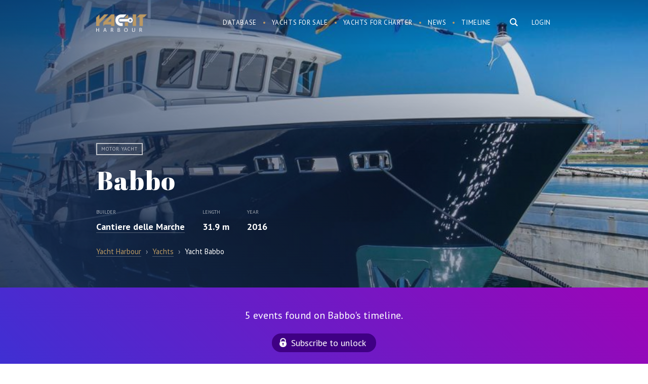

--- FILE ---
content_type: text/html; charset=UTF-8
request_url: https://www.yachtharbour.com/yacht/babbo-1779
body_size: 19120
content:
<!DOCTYPE html>
<html>
    <head>
        <meta http-equiv="Content-Type" content="text/html; charset=utf-8" />
        <meta name="language" content="en" />
        <meta name="google-site-verification" content="UcOoh7o45qR1u2G3Vk7kMEGZ4EIFVItiip1Ru02xkU8" />  
        <link rel="icon" href="/favicon.ico" type="image/x-icon">
        <link rel="shortcut icon" href="/favicon.ico" type="image/x-icon">    

        <meta name="viewport" content="width=device-width">
        <meta content='width=device-width, initial-scale=1.0, maximum-scale=1.0, user-scalable=0' name='viewport' />




        <link href='https://fonts.googleapis.com/css?family=PT+Serif:400,700,700italic,400italic&subset=latin,cyrillic' rel='stylesheet' type='text/css'>
        <link href='https://fonts.googleapis.com/css?family=PT+Sans:400,700italic,700,400italic&subset=latin,cyrillic' rel='stylesheet' type='text/css'>
        <link href='https://fonts.googleapis.com/css?family=Abril+Fatface' rel='stylesheet' type='text/css'>



        <link href="/img/icons/apple-touch-icon.png" rel="apple-touch-icon" /> 
        <link href="/img/icons/apple-touch-icon-76x76.png" rel="apple-touch-icon" sizes="76x76" />
        <link href="/img/icons/apple-touch-icon-120x120.png" rel="apple-touch-icon" sizes="120x120" />
        <link href="/img/icons/apple-touch-icon-152x152.png" rel="apple-touch-icon" sizes="152x152" />
        <link href="/img/icons/apple-touch-icon-180x180.png" rel="apple-touch-icon" sizes="180x180" />
        <link href="/img/icons/icon-hires.png" rel="icon" sizes="192x192" />
        <link href="/img/icons/icon-normal.png" rel="icon" sizes="128x128" />     

 
<!----> 
                <link rel="stylesheet" type="text/css" href="/js/slick/slick.css" />
<link rel="stylesheet" type="text/css" href="/js/mfp/magnific-popup.css" />
<link rel="stylesheet" type="text/css" href="/css/main.css?v10asda1" />
<script type="text/javascript" src="/assets/95cda16c/jquery.min.js"></script>
<script type="text/javascript" src="/js/slick/slick.js"></script>
<script type="text/javascript" src="/js/mfp/jquery.magnific-popup.min.js"></script>
<script type="text/javascript" src="/js/social-likes.min.js"></script>
<title>Motor yacht Babbo - Cantiere delle Marche  - Yacht Harbour</title>



<meta name="format-detection" content="telephone=no">
<meta name="title" content="Motor yacht Babbo - Cantiere delle Marche  - Yacht Harbour"/>


                    <meta name="keywords"
          content="Babbo, Babbo yacht, Babbo Motor yacht, Cantiere delle Marche yachts, Cantiere delle Marche   "/>




    <meta name="description" content="Babbo is a 31.9 m motor yacht. She was built by Cantiere delle Marche in 2016. The motor yacht can accommodate 8 guests in 6 cabins with an interior design by PFA Design, Simon Hamui and an exterior design by Hydro Tec."/>


<meta name="twitter:card" content="summary_large_image"/>
<meta name="twitter:site" content="@yachtharbour"/>
<meta name="twitter:creator" content="@yachtharbour"/>
<meta name="twitter:title" content="Babbo"/>
<meta name="twitter:description" content=" 
        Babbo is a 31.9 m / 104′8″ luxury motor yacht. She was built by Cantiere delle Marche in 2016.         
  She has a steel hull and aluminium"/>
<meta name="twitter:image" content="https://yachtharbour.com/static/images/y/large_1779_b5853.jpg"/>

<meta property="og:image" content="https://yachtharbour.com/static/images/y/large_1779_b5853.jpg"/>

    <meta property="og:title" content="31.9m Cantiere delle Marche, Babbo photos, specs and timeline"/>

<meta property="og:url" content=/yacht/babbo-1779/>

<meta property="og:site_name" content="Yacht Harbour"/>
<meta property="og:type" content="website"/>
<meta property="og:description" content=" 
        Babbo is a 31.9 m / 104′8″ luxury motor yacht. She was built by Cantiere delle Marche in 2016.         
  She has a steel hull and aluminium superstructure.     
She is powered by CAT engines  of 670 hp each giving her a maximum speed of 13 knots and a cruising speed of 11 knots.   
The motor yacht can accommodate 8 guests in 6 cabins with an interior design by PFA Design, Simon Hamui and an exterior design by Hydro Tec."

  



    </head>

    <body>

        <div id="page">

<div class="bar-navigation toggle-navigation">
    <div class="bar-navigation-inner">

        <div class="bar-navigation-header">

            <a class="toggle-btn" href="">☰</a>

            <div class="bar-search  ">
                <form onsubmit="loadSearch('b-s-fld');return false;">
                    <input id="b-s-fld" class="s-fld" name="q" type="text" placeholder="Search">
                    <input class="s-btn" type="submit" value="">
                </form>
            </div>

        </div>


        <ul id="bar-navigation" itemscope itemtype="http://schema.org/SiteNavigationElement">
<li><a href="/yachts">Database</a></li>
<li><a href="/sale">Yachts for sale</a></li>
<li><a href="/charter">Yachts for charter</a></li>
<li><a href="/news">Yacht News</a></li>
<li><a href="/brokerage">Brokerage News</a></li>
<li><a href="/timeline">Timeline</a></li>
</ul>



        <div class="social-bar">
            <div class="social-block">
                <a class="social-link social-link-facebook" target="_blank"
                   href="https://www.facebook.com/yachtharbour">facebook</a>
                <a class="social-link social-link-instagram" target="_blank"
                   href="https://www.instagram.com/yacht_harbour/">instagram</a>

                <a class="social-link social-link-twitter" target="_blank" href="https://twitter.com/yachtharbour">twitter</a>
                <a class="social-link social-link-google" target="_blank"
                   href="https://plus.google.com/+Yachtharbour1/posts">google+</a>
                <a class="social-link social-link-linkedin" target="_blank"
                   href="https://www.linkedin.com/company/yachtharbour-com">linkedin</a>

            </div>
        </div>

    </div>
</div>


<section class="header">

    <div style="position: absolute; right:5px; top:5px;">
            </div>


    <div class="wrap overflow">
        
                    <div class="right">

                <div class="user-block">
                <a class="tm-log-btn" href="/user/marketview">Login</a>
                </div>
            </div>
        
        <div class="logo left">
                        <a href="/">Yacht Harbour</a>        </div>

        <div class="main-ns-container">

            <a class="toggle-btn" href="">☰</a>


            <div class="main-search right">
                <form onsubmit="loadSearch('m-s-fld'); return false;">
                    <input id="m-s-fld" class="s-fld" name="q" type="text" placeholder="Search">
                    <input class="s-btn" type="button">
                </form>


            </div>

            <div class="navigation right">
                <ul id="navigation" itemscope itemtype="http://schema.org/SiteNavigationElement">
<li><a href="/yachts">Database</a></li>
<li><a href="/sale">Yachts for sale</a></li>
<li><a href="/charter">Yachts for charter</a></li>
<li><a href="/news">News</a></li>
<li><a href="/timeline">Timeline</a></li>
</ul>            </div>
        </div>


    </div>

</section>


<script>


    var loadSearch = function (val) {
        var fld = document.getElementById(val);
        console.log(fld);
        var url = 'https://yachtharbour.com/search/';
        url += '?q=' + fld.value;
        window.location.href = url;
    }


    $(document).click(function (e) {
        if (!$(e.target).is('#search-form,.main-search,.s-btn,.s-fld')) {
            $(".main-ns-container").removeClass('ready');
        }
    });
    $('.main-search').click(function () {
        $('.main-search').find('input[type=text]').val('');
        $('.main-ns-container').addClass('ready');
        $('.main-search').find('input[type=text]').focus();
        return false;
    });
    $(document).click(function (e) {
        if (!$(e.target).is('.bar-navigation, .main-search,.s-btn,.s-fld')) {
            $('body').removeClass('fixed');
            $('.toggle-navigation').removeClass('visible');
        }
    });
    $('.toggle-btn').click(function () {
        $('.toggle-navigation').toggleClass('visible');
        $('body').toggleClass('fixed');
        return false;
    });

</script>
            






<section class="promo-head">
    <div class="promo-head-bg  " style="background-image: url('/static/images/y/blur_1779_b5853.jpg')"></div>


    <div class="promo-head-bg-overlay yacht-bg-overlay"></div>

    <div class="wrap overflow relative">


        <div class="yacht-card" itemscope itemtype="http://schema.org/Product">

            <link itemprop="additionalType" href="http://www.productontology.org/id/Yacht">
            <link itemprop="additionalType" href="http://www.productontology.org/id/Luxury_yacht">


            <img itemprop="image" alt="yacht Babbo" style="height: 10px; opacity:0"
                 src="/static/images/y/s_1779_b5853.jpg">
            <div class="yacht-card-labels">
                <span class="yacht-card-label">Motor yacht</span>
                
                



                    



            </div>


            <div class="yacht-card-title">
                <h1 class="page-title" itemprop="name">Babbo</h1>
            </div>


            <div class="yacht-card-anons">


                

    <div class="price-container overflow">

        




        

    </div>


                <div itemprop="description">


                    
                        <div class="yacht-card-anons-item left">


                            <div class="yacht-card-anons-label">Builder</div>
                            <div class="hidden" itemprop="manufacturer">Cantiere delle Marche</div>
                            <div class="yacht-card-anons-data">
                                                                                                
                                <a href="/builders/Cantiere+delle+Marche">Cantiere delle Marche</a>
                            </div>

                        </div>
                    


                                            <div class="yacht-card-anons-item left">
                            <div class="yacht-card-anons-label">Length</div>
                            <div class="yacht-card-anons-data">

                                31.9 m
                            </div>
                        </div>
                    


                                            <div class="yacht-card-anons-item left">
                            <div class="yacht-card-anons-label">Year</div>
                            <div class="yacht-card-anons-data">


                                2016                                                                                            </div>
                        </div>
                    
                </div>


            </div>


        </div>


         
<ul class="breadcrumbs" itemscope="itemscope" itemtype="http://schema.org/BreadcrumbList">
    <li itemprop="itemListElement" itemscope="itemscope" itemtype="http://schema.org/ListItem">
        <a href="/" itemprop="item">
            <span itemprop="name">Yacht Harbour</span>

        </a>
    </li>
    <span style="padding:0px 5px; opacity: .6">›</span>

            <li itemprop="itemListElement" itemscope="itemscope" itemtype="http://schema.org/ListItem">


            <a itemprop="item" href="/yachts"><span itemprop="name">Yachts</span></a>

        </li>
        <span style="padding:0px 5px; opacity: .6">›</span>
    <li itemprop="itemListElement" itemscope="itemscope" itemtype="http://schema.org/ListItem">
        <span itemprop="name">Yacht Babbo     </span>   
        <a itemprop="item" href="/yacht/babbo-1779"></a>
    </li>
</ul>



        

    </div>


    </div>
</section>


<section class="main-content ">

 
            
                    <div class="timeline overflow" style="    background: linear-gradient(45deg, rgba(62,48,211,1) 0%,rgba(156,5,183,1) 100%);
    color: #fff;
    font-size: 20px;
    text-align: center;
    padding: 40px 0;">
                <div class="wrap">

                                        <div>
                        5 events found on Babbo's timeline.
                    </div>

                    <a class="sbscrbtn" href="/timeline?db=babbo_1779">Subscribe to unlock</a>
                </div>
            </div>
        
        

    



    <div class="content-container right-down-container">

        <div class="wrap content-container-inner overflow">


            <div class="content-container-main yacht-b">


                <div class="content-container-main-header overflow  ">


                    <h2 class="content-container-main-header-title">
                        About Babbo                    </h2>

                </div>


                <div class="content-container-main-inner">


                    <div class="yacht-info-description-content">
                         
        Babbo is a 31.9 m / 104′8″ luxury motor yacht. She was built by Cantiere delle Marche in 2016.         
  She has a steel hull and aluminium superstructure.     
She is powered by CAT engines  of 670 hp each giving her a maximum speed of 13 knots and a cruising speed of 11 knots.   
The motor yacht can accommodate 8 guests in 6 cabins with an interior design by PFA Design, Simon Hamui and an exterior design by Hydro Tec.                    </div>

                    <div class="social-likes" style="display:inline-block; margin: 20px -6px 0 ">
                        <div class="facebook" title="Share">Facebook</div>
                        <div class="twitter" title="Twit">Twitter</div>
                        <div class="pinterest" title="Pin it" data-media="">Pinterest</div>
                    </div>

                </div>


            </div>


            <div class="content-container-right broker-b">

            <div class="yacht-info-broker-attention">Not available for sale or charter on Yacht Harbour.</div>
    

    

    <div class='broker-b-pager'></div>


    
</div>









<div id="popup-contact" class="contact-popup hidden" style=" ">

    <div class="contact-popup-overlay"></div>

    <div class="contact-popup-inner">

        <div class="contact-popup-content">


            <div class="contact-popup-content-header">
                <a class="right close-window" href="#close">×</a>


                <h2>Contact agent</h2>
            </div>






            





            




        </div>
    </div>
</div>



<script>

    $('.contact-btn').click(function () {


        var br = $(this).attr('data');
        $('.broker-item').hide();
        $('#broker_' + br).show();
        $('#popup-contact').fadeIn( );
        $('body').addClass('fixed_');
        return false;
    });
    $('.contact-popup-overlay,.close-window').click(function () {
        $('.contact-popup').fadeOut();
        $('body').removeClass('fixed_');
    });


    $(".message-form-row input").click(function () {
        $('#popup-contact').show();
    });    
    $(".message-form-row textarea").click(function () {
        $('#popup-contact').show();
    })
    if ($(".message-form-row input").is(":focus")) {
        $('#popup-contact').show();
    }
    if ($(".message-form-row textarea").is(":focus")) {
        $('#popup-contact').show();
    }


</script>

<script>
    var Bcount = document.getElementsByClassName('yacht-info-broker').length;

    if (Bcount > 1) {
        $('.yacht-info-broker').hide();
        $('.yacht-info-broker').first().show();

        var myItems = [], $myList = $('.broker-b-pager');

        for (var i = 0; i < Bcount; i++) {
            myItems.push('<div id="bbp' + i + '" rel="' + i + '" class="broker-b-pager-item broker-b-pager-item_' + (i) + '" ><a href="#" onclick="showBroker(' + (i) + ');return false;">item ' + (i + 1) + '</a></div>');
        }

        $myList.append(myItems.join(''));


        $('.broker-b-pager-item').first().addClass('active');


        function showBroker(data) {
            $('.yacht-info-broker').hide();
            $('.broker-b-pager-item').removeClass('active');
            $('.yacht-info-broker:eq(' + data + ')').show();
            $('.broker-b-pager-item_' + data + '').addClass('active');
            clearInterval(interval);
        }
     

        var interval = setInterval(function () {

            var act = $('.broker-b-pager').find('.active');
            var curB = Number(act.attr('rel'));
            var nextB = curB + 1;


            if ($('#bbp' + nextB + '').length) {
                $('.yacht-info-broker').hide();
                $('.yacht-info-broker:eq(' + nextB + ')').fadeIn();
                $('.broker-b-pager-item').removeClass('active');
                $('#bbp' + nextB).addClass('active');
            } else {
                $('.yacht-info-broker').hide();
                $('.yacht-info-broker').first().fadeIn();
                $('.broker-b-pager-item').removeClass('active');
                $('#bbp0').addClass('active');
            }
            //  alert(nextB);


        }, 5000);


    }


</script>

        </div>

    </div>


   




    
        

    





<div class="specifications overflow">
    <div class="wrap"> 
        <h2>Specifications</h2>
        <div class='spec-category-list overflow'>
             
                      
                          


                <table class="spec-category-tbl">
                    <tbody>

                        <tr> 
                             



                                <td class="spec-category-item"> 

                                    <table>
                                        <tbody>


                                        <th>
                                            <h3 class='spec-category-title'> Structural </h3> 
                                        </th> 
                                         

                                            
                                                 


                                                    


                                                        
                                                    


                                                        
                                                    


                                                        
                                                    


                                                        
                                                    


                                                        
                                                    


                                                        
                                                    


                                                        
                                                    


                                                        
                                                    


                                                        
                                                    


                                                        
                                                    


                                                        
                                                    


                                                        
                                                    


                                                        
                                                    


                                                        
                                                    


                                                        
                                                    


                                                        

                                                            <tr class='spec-row overflow'>

                                                                <td class='spec-row-name left'>
                                                                    Yard :  
                                                                </td>

                                                                <td class='spec-row-val  '>

                                                                                                                                         


                                                                        Cantiere delle Marche                                                                       
                                                                </td> 
                                                            </tr>
                                                        
                                                    


                                                        
                                                    


                                                        
                                                    


                                                        
                                                    


                                                        
                                                                                                    
                                            
                                                 


                                                    


                                                        
                                                    


                                                        
                                                    


                                                        
                                                    


                                                        
                                                    


                                                        
                                                    


                                                        
                                                    


                                                        
                                                    


                                                        
                                                    


                                                        
                                                    


                                                        
                                                    


                                                        
                                                    


                                                        
                                                    


                                                        
                                                    


                                                        
                                                    


                                                        

                                                            <tr class='spec-row overflow'>

                                                                <td class='spec-row-name left'>
                                                                    Type :  
                                                                </td>

                                                                <td class='spec-row-val  '>

                                                                     


                                                                                                                                                                                                                                    Motor yacht        
                                                                               

                                                                                 
                                                                         

                                                                          


                                                                          

                                                                         


                                                                         



                                                                               





                                                                         



                                                                         



                                                                        
                                                                        
                                                                       
                                                                </td> 
                                                            </tr>
                                                        
                                                    


                                                        
                                                    


                                                        
                                                    


                                                        
                                                    


                                                        
                                                    


                                                        
                                                                                                    
                                            
                                                 


                                                    


                                                        
                                                    


                                                        
                                                    


                                                        
                                                    


                                                        
                                                    


                                                        

                                                            <tr class='spec-row overflow'>

                                                                <td class='spec-row-name left'>
                                                                    Guests :  
                                                                </td>

                                                                <td class='spec-row-val  '>

                                                                                                                                         


                                                                        8                                                                       
                                                                </td> 
                                                            </tr>
                                                        
                                                    


                                                        
                                                    


                                                        
                                                    


                                                        
                                                    


                                                        
                                                    


                                                        
                                                    


                                                        
                                                    


                                                        
                                                    


                                                        
                                                    


                                                        
                                                    


                                                        
                                                    


                                                        
                                                    


                                                        
                                                    


                                                        
                                                    


                                                        
                                                    


                                                        
                                                                                                    
                                            
                                                 


                                                    


                                                        
                                                    


                                                        
                                                    


                                                        
                                                    


                                                        

                                                            <tr class='spec-row overflow'>

                                                                <td class='spec-row-name left'>
                                                                    Crew :  
                                                                </td>

                                                                <td class='spec-row-val  '>

                                                                                                                                         


                                                                        4                                                                       
                                                                </td> 
                                                            </tr>
                                                        
                                                    


                                                        
                                                    


                                                        
                                                    


                                                        
                                                    


                                                        
                                                    


                                                        
                                                    


                                                        
                                                    


                                                        
                                                    


                                                        
                                                    


                                                        
                                                    


                                                        
                                                    


                                                        
                                                    


                                                        
                                                    


                                                        
                                                    


                                                        
                                                    


                                                        
                                                    


                                                        
                                                                                                    
                                            
                                                 


                                                    


                                                        
                                                    


                                                        
                                                    


                                                        

                                                            <tr class='spec-row overflow'>

                                                                <td class='spec-row-name left'>
                                                                    Cabins :  
                                                                </td>

                                                                <td class='spec-row-val  '>

                                                                                                                                         


                                                                        6                                                                       
                                                                </td> 
                                                            </tr>
                                                        
                                                    


                                                        
                                                    


                                                        
                                                    


                                                        
                                                    


                                                        
                                                    


                                                        
                                                    


                                                        
                                                    


                                                        
                                                    


                                                        
                                                    


                                                        
                                                    


                                                        
                                                    


                                                        
                                                    


                                                        
                                                    


                                                        
                                                    


                                                        
                                                    


                                                        
                                                    


                                                        
                                                    


                                                        
                                                                                                    
                                            
                                                 


                                                    


                                                        
                                                    


                                                        

                                                            <tr class='spec-row overflow'>

                                                                <td class='spec-row-name left'>
                                                                    Length :  
                                                                </td>

                                                                <td class='spec-row-val  '>

                                                                     


                                                                         

                                                                          


                                                                          

                                                                         


                                                                         



                                                                               





                                                                         



                                                                         



                                                                                                                                                    31.9 
                                                                            m     
                                                                            <span>/</span>
                                                                            104′8″        
                                                                           
                                                                        
                                                                        
                                                                       
                                                                </td> 
                                                            </tr>
                                                        
                                                    


                                                        
                                                    


                                                        
                                                    


                                                        
                                                    


                                                        
                                                    


                                                        
                                                    


                                                        
                                                    


                                                        
                                                    


                                                        
                                                    


                                                        
                                                    


                                                        
                                                    


                                                        
                                                    


                                                        
                                                    


                                                        
                                                    


                                                        
                                                    


                                                        
                                                    


                                                        
                                                    


                                                        
                                                    


                                                        
                                                                                                    
                                            
                                                 


                                                    


                                                        
                                                    


                                                        
                                                    


                                                        
                                                    


                                                        
                                                    


                                                        
                                                    


                                                        
                                                    


                                                        
                                                    


                                                        
                                                    


                                                        
                                                    


                                                        
                                                    


                                                        
                                                    


                                                        
                                                    


                                                        
                                                    


                                                        
                                                    


                                                        
                                                    


                                                        
                                                    


                                                        
                                                    


                                                        
                                                    


                                                        
                                                    


                                                        
                                                                                                    
                                            
                                                 


                                                    


                                                        
                                                    


                                                        
                                                    


                                                        
                                                    


                                                        
                                                    


                                                        
                                                    


                                                        
                                                    


                                                        
                                                    


                                                        
                                                    


                                                        
                                                    


                                                        
                                                    


                                                        
                                                    


                                                        
                                                    


                                                        
                                                    


                                                        
                                                    


                                                        
                                                    


                                                        
                                                    


                                                        
                                                    


                                                        
                                                    


                                                        
                                                    


                                                        
                                                                                                    
                                            
                                                 


                                                    


                                                        

                                                            <tr class='spec-row overflow'>

                                                                <td class='spec-row-name left'>
                                                                    Year of build :  
                                                                </td>

                                                                <td class='spec-row-val  '>

                                                                                                                                         


                                                                        2016                                                                       
                                                                </td> 
                                                            </tr>
                                                        
                                                    


                                                        
                                                    


                                                        
                                                    


                                                        
                                                    


                                                        
                                                    


                                                        
                                                    


                                                        
                                                    


                                                        
                                                    


                                                        
                                                    


                                                        
                                                    


                                                        
                                                    


                                                        
                                                    


                                                        
                                                    


                                                        
                                                    


                                                        
                                                    


                                                        
                                                    


                                                        
                                                    


                                                        
                                                    


                                                        
                                                    


                                                        
                                                                                                    
                                            
                                                 


                                                    


                                                        
                                                    


                                                        
                                                    


                                                        
                                                    


                                                        
                                                    


                                                        
                                                    


                                                        
                                                    


                                                        
                                                    


                                                        
                                                    


                                                        
                                                    


                                                        
                                                    


                                                        
                                                    


                                                        
                                                    


                                                        
                                                    


                                                        
                                                    


                                                        
                                                    


                                                        
                                                    


                                                        
                                                    


                                                        
                                                    


                                                        
                                                    


                                                        
                                                                                                    
                                            
                                                 


                                                    


                                                        
                                                    


                                                        
                                                    


                                                        
                                                    


                                                        
                                                    


                                                        
                                                    


                                                        
                                                    


                                                        
                                                    


                                                        
                                                    


                                                        
                                                    


                                                        
                                                    


                                                        
                                                    


                                                        
                                                    


                                                        
                                                    


                                                        
                                                    


                                                        
                                                    


                                                        
                                                    


                                                        
                                                    


                                                        
                                                    


                                                        
                                                    


                                                        
                                                                                                    
                                            
                                                 


                                                    


                                                        
                                                    


                                                        
                                                    


                                                        
                                                    


                                                        
                                                    


                                                        
                                                    


                                                        
                                                    


                                                        
                                                    


                                                        
                                                    


                                                        
                                                    


                                                        
                                                    


                                                        
                                                    


                                                        
                                                    


                                                        
                                                    


                                                        

                                                            <tr class='spec-row overflow'>

                                                                <td class='spec-row-name left'>
                                                                    Displacement :  
                                                                </td>

                                                                <td class='spec-row-val  '>

                                                                                                                                         


                                                                        Displacement                                                                       
                                                                </td> 
                                                            </tr>
                                                        
                                                    


                                                        
                                                    


                                                        
                                                    


                                                        
                                                    


                                                        
                                                    


                                                        
                                                    


                                                        
                                                                                                    
                                            
                                                
                                            
                                                
                                            
                                                
                                            
                                                
                                            
                                                
                                            
                                                
                                            
                                                
                                            
                                                
                                            
                                                
                                            
                                                
                                            
                                                
                                            
                                                
                                            
                                                
                                            
                                                
                                            
                                                
                                            
                                                
                                            
                                                
                                            
                                                
                                            
                                                
                                            
                                                
                                            
                                                
                                            
                                                 


                                                    


                                                        
                                                    


                                                        
                                                    


                                                        
                                                    


                                                        
                                                    


                                                        
                                                    


                                                        
                                                    


                                                        
                                                    


                                                        
                                                    


                                                        
                                                    


                                                        
                                                    


                                                        
                                                    


                                                        
                                                    


                                                        
                                                    


                                                        
                                                    


                                                        
                                                    


                                                        
                                                    


                                                        
                                                    


                                                        
                                                    


                                                        
                                                    


                                                        
                                                                                                    
                                            
                                                
                                            
                                                
                                            
                                                
                                            
                                                
                                              

                                         




                        </tbody>
                    </table>

                    </td> 
  



                 



                                <td class="spec-category-item"> 

                                    <table>
                                        <tbody>


                                        <th>
                                            <h3 class='spec-category-title'> Mechanical </h3> 
                                        </th> 
                                         

                                            
                                                
                                            
                                                
                                            
                                                
                                            
                                                
                                            
                                                
                                            
                                                
                                            
                                                
                                            
                                                
                                            
                                                
                                            
                                                
                                            
                                                
                                            
                                                
                                            
                                                 


                                                    


                                                        
                                                    


                                                        
                                                    


                                                        
                                                    


                                                        
                                                    


                                                        
                                                    


                                                        
                                                    


                                                        
                                                    


                                                        
                                                    


                                                        
                                                    


                                                        
                                                    


                                                        
                                                    


                                                        
                                                    


                                                        

                                                            <tr class='spec-row overflow'>

                                                                <td class='spec-row-name left'>
                                                                    Type of engine :  
                                                                </td>

                                                                <td class='spec-row-val  '>

                                                                                                                                         


                                                                        Diesel                                                                       
                                                                </td> 
                                                            </tr>
                                                        
                                                    


                                                        
                                                    


                                                        
                                                    


                                                        
                                                    


                                                        
                                                    


                                                        
                                                    


                                                        
                                                    


                                                        
                                                                                                    
                                            
                                                 


                                                    


                                                        
                                                    


                                                        
                                                    


                                                        
                                                    


                                                        
                                                    


                                                        
                                                    


                                                        
                                                    


                                                        
                                                    


                                                        
                                                    


                                                        
                                                    


                                                        
                                                    


                                                        
                                                    


                                                        

                                                            <tr class='spec-row overflow'>

                                                                <td class='spec-row-name left'>
                                                                    Brand :  
                                                                </td>

                                                                <td class='spec-row-val  '>

                                                                                                                                         


                                                                        CAT                                                                       
                                                                </td> 
                                                            </tr>
                                                        
                                                    


                                                        
                                                    


                                                        
                                                    


                                                        
                                                    


                                                        
                                                    


                                                        
                                                    


                                                        
                                                    


                                                        
                                                    


                                                        
                                                                                                    
                                            
                                                 


                                                    


                                                        
                                                    


                                                        
                                                    


                                                        
                                                    


                                                        
                                                    


                                                        
                                                    


                                                        
                                                    


                                                        
                                                    


                                                        
                                                    


                                                        
                                                    


                                                        
                                                    


                                                        
                                                    


                                                        
                                                    


                                                        
                                                    


                                                        
                                                    


                                                        
                                                    


                                                        
                                                    


                                                        
                                                    


                                                        
                                                    


                                                        
                                                    


                                                        
                                                                                                    
                                            
                                                 


                                                    


                                                        
                                                    


                                                        
                                                    


                                                        
                                                    


                                                        
                                                    


                                                        
                                                    


                                                        
                                                    


                                                        

                                                            <tr class='spec-row overflow'>

                                                                <td class='spec-row-name left'>
                                                                    Engine power :  
                                                                </td>

                                                                <td class='spec-row-val  '>

                                                                     


                                                                         

                                                                          


                                                                          
                                                                            670  
                                                                            <span>hp </span>
                                                                          

                                                                         


                                                                         



                                                                               





                                                                         



                                                                         



                                                                        
                                                                        
                                                                       
                                                                </td> 
                                                            </tr>
                                                        
                                                    


                                                        
                                                    


                                                        
                                                    


                                                        
                                                    


                                                        
                                                    


                                                        
                                                    


                                                        
                                                    


                                                        
                                                    


                                                        
                                                    


                                                        
                                                    


                                                        
                                                    


                                                        
                                                    


                                                        
                                                    


                                                        
                                                                                                    
                                            
                                                 


                                                    


                                                        
                                                    


                                                        
                                                    


                                                        
                                                    


                                                        
                                                    


                                                        
                                                    


                                                        
                                                    


                                                        
                                                    


                                                        
                                                    


                                                        
                                                    


                                                        
                                                    


                                                        
                                                    


                                                        
                                                    


                                                        
                                                    


                                                        
                                                    


                                                        
                                                    


                                                        
                                                    


                                                        

                                                            <tr class='spec-row overflow'>

                                                                <td class='spec-row-name left'>
                                                                    Total power :  
                                                                </td>

                                                                <td class='spec-row-val  '>

                                                                     


                                                                         

                                                                          


                                                                          

                                                                          
                                                                            1340  
                                                                            <span>hp </span>
                                                                         


                                                                         



                                                                               





                                                                         



                                                                         



                                                                        
                                                                        
                                                                       
                                                                </td> 
                                                            </tr>
                                                        
                                                    


                                                        
                                                    


                                                        
                                                    


                                                        
                                                                                                    
                                            
                                                 


                                                    


                                                        
                                                    


                                                        
                                                    


                                                        
                                                    


                                                        
                                                    


                                                        
                                                    


                                                        
                                                    


                                                        
                                                    


                                                        
                                                    


                                                        
                                                    


                                                        
                                                    


                                                        
                                                    


                                                        
                                                    


                                                        
                                                    


                                                        
                                                    


                                                        
                                                    


                                                        
                                                    


                                                        
                                                    


                                                        

                                                            <tr class='spec-row overflow'>

                                                                <td class='spec-row-name left'>
                                                                    Maximum speed :  
                                                                </td>

                                                                <td class='spec-row-val  '>

                                                                     


                                                                         

                                                                          


                                                                          

                                                                         


                                                                          
                                                                            13  
                                                                            <span>knots </span>
                                                                         



                                                                               





                                                                         



                                                                         



                                                                        
                                                                        
                                                                       
                                                                </td> 
                                                            </tr>
                                                        
                                                    


                                                        
                                                    


                                                        
                                                                                                    
                                            
                                                 


                                                    


                                                        
                                                    


                                                        
                                                    


                                                        
                                                    


                                                        
                                                    


                                                        
                                                    


                                                        
                                                    


                                                        
                                                    


                                                        
                                                    


                                                        
                                                    


                                                        
                                                    


                                                        
                                                    


                                                        
                                                    


                                                        
                                                    


                                                        
                                                    


                                                        
                                                    


                                                        
                                                    


                                                        
                                                    


                                                        
                                                    


                                                        

                                                            <tr class='spec-row overflow'>

                                                                <td class='spec-row-name left'>
                                                                    Cruising speed :  
                                                                </td>

                                                                <td class='spec-row-val  '>

                                                                     


                                                                         

                                                                          


                                                                          

                                                                         


                                                                         



                                                                               





                                                                          
                                                                            11  
                                                                            <span>knots </span>
                                                                         



                                                                         



                                                                        
                                                                        
                                                                       
                                                                </td> 
                                                            </tr>
                                                        
                                                    


                                                        
                                                                                                    
                                            
                                                 


                                                    


                                                        
                                                    


                                                        
                                                    


                                                        
                                                    


                                                        
                                                    


                                                        
                                                    


                                                        
                                                    


                                                        
                                                    


                                                        
                                                    


                                                        
                                                    


                                                        
                                                    


                                                        
                                                    


                                                        
                                                    


                                                        
                                                    


                                                        
                                                    


                                                        
                                                    


                                                        
                                                    


                                                        
                                                    


                                                        
                                                    


                                                        
                                                    


                                                        
                                                                                                    
                                            
                                                
                                            
                                                
                                            
                                                
                                            
                                                
                                            
                                                
                                            
                                                
                                            
                                                
                                            
                                                
                                            
                                                
                                            
                                                
                                            
                                                
                                            
                                                
                                            
                                                
                                            
                                                
                                            
                                                
                                            
                                                
                                            
                                                
                                            
                                                 


                                                    


                                                        
                                                    


                                                        
                                                    


                                                        
                                                    


                                                        
                                                    


                                                        
                                                    


                                                        
                                                    


                                                        
                                                    


                                                        
                                                    


                                                        
                                                    


                                                        
                                                    


                                                        
                                                    


                                                        
                                                    


                                                        
                                                    


                                                        
                                                    


                                                        
                                                    


                                                        
                                                    


                                                        
                                                    


                                                        
                                                    


                                                        
                                                    


                                                        
                                                                                                    
                                              

                                         




                        </tbody>
                    </table>

                    </td> 
  



                  
                </tr> 
                <tr> 
                      



                        <td class="spec-category-item"> 

                            <table>
                                <tbody>


                                <th>
                                    <h3 class='spec-category-title'> Design </h3> 
                                </th> 
                                 

                                    
                                        
                                    
                                        
                                    
                                        
                                    
                                        
                                    
                                        
                                    
                                        
                                    
                                        
                                    
                                        
                                    
                                        
                                    
                                        
                                    
                                        
                                    
                                        
                                    
                                        
                                    
                                        
                                    
                                        
                                    
                                        
                                    
                                        
                                    
                                        
                                    
                                        
                                    
                                        
                                    
                                         


                                            


                                                
                                            


                                                
                                            


                                                
                                            


                                                
                                            


                                                
                                            


                                                
                                            


                                                
                                            


                                                
                                            


                                                
                                            


                                                
                                            


                                                
                                            


                                                
                                            


                                                
                                            


                                                
                                            


                                                
                                            


                                                
                                            


                                                
                                            


                                                
                                            


                                                
                                            


                                                
                                                                                    
                                    
                                         


                                            


                                                
                                            


                                                
                                            


                                                
                                            


                                                
                                            


                                                
                                            


                                                
                                            


                                                
                                            


                                                
                                            


                                                
                                            


                                                
                                            


                                                

                                                    <tr class='spec-row overflow'>
                                                        <td class='spec-row-name left'>
                                                            Hull :  
                                                        </td>

                                                        <td class='spec-row-val  '>
                                                            Steel                                                        </td> 
                                                    </tr>
                                                
                                            


                                                
                                            


                                                
                                            


                                                
                                            


                                                
                                            


                                                
                                            


                                                
                                            


                                                
                                            


                                                
                                            


                                                
                                                                                    
                                    
                                         


                                            


                                                
                                            


                                                
                                            


                                                
                                            


                                                
                                            


                                                
                                            


                                                
                                            


                                                
                                            


                                                
                                            


                                                
                                            


                                                

                                                    <tr class='spec-row overflow'>
                                                        <td class='spec-row-name left'>
                                                            Superstructure :  
                                                        </td>

                                                        <td class='spec-row-val  '>
                                                            Aluminium                                                        </td> 
                                                    </tr>
                                                
                                            


                                                
                                            


                                                
                                            


                                                
                                            


                                                
                                            


                                                
                                            


                                                
                                            


                                                
                                            


                                                
                                            


                                                
                                            


                                                
                                                                                    
                                    
                                         


                                            


                                                
                                            


                                                
                                            


                                                
                                            


                                                
                                            


                                                
                                            


                                                
                                            


                                                
                                            


                                                
                                            


                                                

                                                    <tr class='spec-row overflow'>
                                                        <td class='spec-row-name left'>
                                                            Decking :  
                                                        </td>

                                                        <td class='spec-row-val  '>
                                                            Teak                                                        </td> 
                                                    </tr>
                                                
                                            


                                                
                                            


                                                
                                            


                                                
                                            


                                                
                                            


                                                
                                            


                                                
                                            


                                                
                                            


                                                
                                            


                                                
                                            


                                                
                                            


                                                
                                                                                    
                                    
                                         


                                            


                                                
                                            


                                                
                                            


                                                
                                            


                                                
                                            


                                                
                                            


                                                
                                            


                                                
                                            


                                                
                                            


                                                
                                            


                                                
                                            


                                                
                                            


                                                
                                            


                                                
                                            


                                                
                                            


                                                
                                            


                                                
                                            


                                                
                                            


                                                
                                            


                                                
                                            


                                                

                                                    <tr class='spec-row overflow'>
                                                        <td class='spec-row-name left'>
                                                            Decks :  
                                                        </td>

                                                        <td class='spec-row-val  '>
                                                            3                                                        </td> 
                                                    </tr>
                                                
                                                                                    
                                    
                                         


                                            


                                                
                                            


                                                
                                            


                                                
                                            


                                                
                                            


                                                
                                            


                                                
                                            


                                                
                                            


                                                

                                                    <tr class='spec-row overflow'>
                                                        <td class='spec-row-name left'>
                                                            Interior designer :  
                                                        </td>

                                                        <td class='spec-row-val  '>
                                                            PFA Design, Simon Hamui                                                        </td> 
                                                    </tr>
                                                
                                            


                                                
                                            


                                                
                                            


                                                
                                            


                                                
                                            


                                                
                                            


                                                
                                            


                                                
                                            


                                                
                                            


                                                
                                            


                                                
                                            


                                                
                                            


                                                
                                                                                    
                                    
                                         


                                            


                                                
                                            


                                                
                                            


                                                
                                            


                                                
                                            


                                                
                                            


                                                

                                                    <tr class='spec-row overflow'>
                                                        <td class='spec-row-name left'>
                                                            Exterior designer :  
                                                        </td>

                                                        <td class='spec-row-val  '>
                                                            Hydro Tec                                                        </td> 
                                                    </tr>
                                                
                                            


                                                
                                            


                                                
                                            


                                                
                                            


                                                
                                            


                                                
                                            


                                                
                                            


                                                
                                            


                                                
                                            


                                                
                                            


                                                
                                            


                                                
                                            


                                                
                                            


                                                
                                            


                                                
                                                                                    
                                    
                                        
                                    
                                        
                                    
                                        
                                    
                                        
                                    
                                        
                                    
                                        
                                    
                                        
                                    
                                        
                                    
                                        
                                    
                                        
                                    
                                        
                                      

                                 




                                </tbody>
                            </table>

                        </td> 








                      



                        <td class="spec-category-item"> 

                            <table>
                                <tbody>


                                <th>
                                    <h3 class='spec-category-title'> Equipment </h3> 
                                </th> 
                                 

                                    
                                        
                                    
                                        
                                    
                                        
                                    
                                        
                                    
                                        
                                    
                                        
                                    
                                        
                                    
                                        
                                    
                                        
                                    
                                        
                                    
                                        
                                    
                                        
                                    
                                        
                                    
                                        
                                    
                                        
                                    
                                        
                                    
                                        
                                    
                                        
                                    
                                        
                                    
                                        
                                    
                                        
                                    
                                        
                                    
                                        
                                    
                                        
                                    
                                        
                                    
                                        
                                    
                                        
                                    
                                         


                                            


                                                
                                            


                                                
                                            


                                                
                                            


                                                
                                            


                                                
                                            


                                                
                                            


                                                
                                            


                                                
                                            


                                                
                                            


                                                
                                            


                                                
                                            


                                                
                                            


                                                
                                            


                                                
                                            


                                                
                                            


                                                
                                            


                                                
                                            


                                                
                                            


                                                
                                            


                                                
                                                                                    
                                    
                                         


                                            


                                                
                                            


                                                
                                            


                                                
                                            


                                                
                                            


                                                
                                            


                                                
                                            


                                                
                                            


                                                
                                            


                                                
                                            


                                                
                                            


                                                
                                            


                                                
                                            


                                                
                                            


                                                
                                            


                                                
                                            


                                                
                                            


                                                
                                            


                                                
                                            


                                                
                                            


                                                
                                                                                    
                                    
                                         


                                            


                                                
                                            


                                                
                                            


                                                
                                            


                                                
                                            


                                                
                                            


                                                
                                            


                                                
                                            


                                                
                                            


                                                
                                            


                                                
                                            


                                                
                                            


                                                
                                            


                                                
                                            


                                                
                                            


                                                
                                            


                                                
                                            


                                                
                                            


                                                
                                            


                                                
                                            


                                                
                                                                                    
                                    
                                         


                                            


                                                
                                            


                                                
                                            


                                                
                                            


                                                
                                            


                                                
                                            


                                                
                                            


                                                
                                            


                                                
                                            


                                                
                                            


                                                
                                            


                                                
                                            


                                                
                                            


                                                
                                            


                                                
                                            


                                                
                                            


                                                
                                            


                                                
                                            


                                                
                                            


                                                
                                            


                                                
                                                                                    
                                    
                                         


                                            


                                                
                                            


                                                
                                            


                                                
                                            


                                                
                                            


                                                
                                            


                                                
                                            


                                                
                                            


                                                
                                            


                                                
                                            


                                                
                                            


                                                
                                            


                                                
                                            


                                                
                                            


                                                
                                            


                                                
                                            


                                                
                                            


                                                
                                            


                                                
                                            


                                                
                                            


                                                
                                                                                    
                                    
                                         


                                            


                                                
                                            


                                                
                                            


                                                
                                            


                                                
                                            


                                                
                                            


                                                
                                            


                                                
                                            


                                                
                                            


                                                
                                            


                                                
                                            


                                                
                                            


                                                
                                            


                                                
                                            


                                                
                                            


                                                
                                            


                                                
                                            


                                                
                                            


                                                
                                            


                                                
                                            


                                                
                                                                                    
                                    
                                        
                                    
                                         


                                            


                                                
                                            


                                                
                                            


                                                
                                            


                                                
                                            


                                                
                                            


                                                
                                            


                                                
                                            


                                                
                                            


                                                
                                            


                                                
                                            


                                                
                                            


                                                
                                            


                                                
                                            


                                                
                                            


                                                
                                            


                                                
                                            


                                                
                                            


                                                
                                            


                                                
                                            


                                                
                                                                                    
                                    
                                         


                                            


                                                
                                            


                                                
                                            


                                                
                                            


                                                
                                            


                                                
                                            


                                                
                                            


                                                
                                            


                                                
                                            


                                                
                                            


                                                
                                            


                                                
                                            


                                                
                                            


                                                
                                            


                                                
                                            


                                                
                                            


                                                
                                            


                                                
                                            


                                                
                                            


                                                
                                            


                                                
                                                                                    
                                    
                                         


                                            


                                                
                                            


                                                
                                            


                                                
                                            


                                                
                                            


                                                
                                            


                                                
                                            


                                                
                                            


                                                
                                            


                                                
                                            


                                                
                                            


                                                
                                            


                                                
                                            


                                                
                                            


                                                
                                            


                                                
                                            


                                                
                                            


                                                
                                            


                                                
                                            


                                                
                                            


                                                
                                                                                    
                                    
                                        
                                      

                                 




                                </tbody>
                            </table>

                        </td> 








                      
                </tr>
                </tbody>

                </table> 

             

        </div>




    </div>
</div>


    


    
<div class="content-container right-down-container">

    <div class="wrap content-container-inner overflow">


        <div class="content-container-main"> 


            <div class="content-container-main-header overflow">


                <h2 class="content-container-main-header-title">Similar yachts</h2>     

            </div>


            <div class="content-container-main-inner">



                <div class="main-grid-container">
                    <div class="main-grid-container-inner">

                          
                                                            
    
    <div class="list-item yacht-list-item">

        <div class="list-item-preview">

            <a href="/yacht/tail-lights-2547"><img src="/static/images/y/s_2547_f8620.jpg" alt="Tail Lights" /></a>
            <div class="list-item-label">Motor yacht</div>
            
        </div>


        <div class="list-item-content">


            <div class="list-item-content-name">
                <a href="/yacht/tail-lights-2547">Tail Lights</a>                            </div>

            <div class="list-item-content-price">


                                    <span>
                                        </span>
                     


            </div>


            <div class="list-item-content-details">

                <span><a target="_blank" href="/builders/Azimut">Azimut</a></span>                | <span>35.5 m   </span>                | <span>2011 </span>
            </div>
        </div>
    </div>






                                                            
    
    <div class="list-item yacht-list-item">

        <div class="list-item-preview">

            <a href="/yacht/harley-g-2826"><img src="/static/images/y/s_2826_2c9e3.jpeg" alt="Harley G" /></a>
            <div class="list-item-label">Motor yacht</div>
            
        </div>


        <div class="list-item-content">


            <div class="list-item-content-name">
                <a href="/yacht/harley-g-2826">Harley G</a>                            </div>

            <div class="list-item-content-price">


                                    <span>
                                        </span>
                     


            </div>


            <div class="list-item-content-details">

                <span><a target="_blank" href="/builders/Trans+World">Trans World</a></span>                | <span>35.36 m   </span>                | <span>2013 </span>
            </div>
        </div>
    </div>






                                                            
    
    <div class="list-item yacht-list-item">

        <div class="list-item-preview">

            <a href="/yacht/emmy-7200"><img src="/static/images/y/s_7200_cff4e.jpeg" alt="Emmy" /></a>
            <div class="list-item-label">Motor yacht</div>
            
        </div>


        <div class="list-item-content">


            <div class="list-item-content-name">
                <a href="/yacht/emmy-7200">Emmy</a>                            </div>

            <div class="list-item-content-price">


                                    <span>
                                        </span>
                     


            </div>


            <div class="list-item-content-details">

                <span><a target="_blank" href="/builders/Hatteras">Hatteras</a></span>                | <span>24.32 m   </span>                | <span>2015 </span>
            </div>
        </div>
    </div>






                                                            
    
    <div class="list-item yacht-list-item">

        <div class="list-item-preview">

            <a href="/yacht/red-anchor-2301"><img src="/static/images/y/s_2301_dc3cc.jpg" alt="Red Anchor" /></a>
            <div class="list-item-label">Motor yacht</div>
            
        </div>


        <div class="list-item-content">


            <div class="list-item-content-name">
                <a href="/yacht/red-anchor-2301">Red Anchor</a>                            </div>

            <div class="list-item-content-price">


                                    <span>
                                        </span>
                     


            </div>


            <div class="list-item-content-details">

                <span><a target="_blank" href="/builders/Benetti">Benetti</a></span>                | <span>36.6 m   </span>                | <span>2009 </span>
            </div>
        </div>
    </div>






                                                            
    
    <div class="list-item yacht-list-item">

        <div class="list-item-preview">

            <a href="/yacht/save-your-tears-6855"><img src="/static/images/y/s_6855_c2af0.jpg" alt="Save Your Tears" /></a>
            <div class="list-item-label">Motor yacht</div>
            
        </div>


        <div class="list-item-content">


            <div class="list-item-content-name">
                <a href="/yacht/save-your-tears-6855">Save Your Tears</a>                            </div>

            <div class="list-item-content-price">


                                    <span>
                                        </span>
                     


            </div>


            <div class="list-item-content-details">

                <span><a target="_blank" href="/builders/Gulf+Craft">Gulf Craft</a></span>                | <span>31.68 m   </span>                | <span>2018 </span>
            </div>
        </div>
    </div>






                                                            
    
    <div class="list-item yacht-list-item">

        <div class="list-item-preview">

            <a href="/yacht/rocco-7242"><img src="/static/images/y/s_7242_b6a55.jpeg" alt="Rocco" /></a>
            <div class="list-item-label">Motor yacht</div>
            
        </div>


        <div class="list-item-content">


            <div class="list-item-content-name">
                <a href="/yacht/rocco-7242">Rocco</a>                            </div>

            <div class="list-item-content-price">


                                    <span>
                                        </span>
                     


            </div>


            <div class="list-item-content-details">

                <span><a target="_blank" href="/builders/Monte+Carlo+Yachts">Monte Carlo Yachts</a></span>                | <span>29.5 m   </span>                | <span>2021 </span>
            </div>
        </div>
    </div>






                                                                        </div> 
                </div>


            </div>

        </div>

        <div class="content-container-right">

                    <div class="bar-item  "> 
        


        <div class="bar-item-title">
            <h3>New listings </h3>   
        </div>  

        <div class="bar-item-inner"> 
            <div class='bar-list bar-yacht-list' >      
                                    
                     

                        




<div class="list-item">

    <div class="list-item-preview">

        <a href="/yacht/swg-7393"><img src="/static/images/y/s_7393_4b4d6.jpeg" alt="SWG" /></a>
        <div class="list-item-label">Motor yacht</div>
        
    </div>

    <div class="list-item-content">



        <div class="list-item-content-name">
            <a href="/yacht/swg-7393">SWG</a>                    </div>

        <div class="list-item-content-price">




                            <span>
                                                 € 5,500,000                                        </span>
            


        </div>


        <div class="list-item-content-details">

            <span><a target="_blank" href="/builders/Azimut">Azimut</a></span>            | <span>25.22 m   </span>            | <span>2020 </span>
        </div>
    </div>



</div>
                     

                        




<div class="list-item">

    <div class="list-item-preview">

        <a href="/yacht/technomarine-7245"><img src="/static/images/y/s_7245_266ca.jpg" alt="Technomarine" /></a>
        <div class="list-item-label">Motor yacht</div>
        
    </div>

    <div class="list-item-content">



        <div class="list-item-content-name">
            <a href="/yacht/technomarine-7245">Technomarine</a>                    </div>

        <div class="list-item-content-price">




                            <span>
                                                € 3,350,000                                        </span>
            


        </div>


        <div class="list-item-content-details">

            <span><a target="_blank" href="/builders/Overmarine+">Overmarine </a></span>            | <span>33.28 m   </span>            | <span>2007 </span>
        </div>
    </div>



</div>
                     

                        




<div class="list-item">

    <div class="list-item-preview">

        <a href="/yacht/chloe-i-7194"><img src="/static/images/y/s_7194_8c327.jpeg" alt="Chloe I" /></a>
        <div class="list-item-label">Motor yacht</div>
        
    </div>

    <div class="list-item-content">



        <div class="list-item-content-name">
            <a href="/yacht/chloe-i-7194">Chloe I</a>                    </div>

        <div class="list-item-content-price">




                            <span>
                                                $ 8,675,000                                        </span>
            


        </div>


        <div class="list-item-content-details">

            <span><a target="_blank" href="/builders/Sanlorenzo">Sanlorenzo</a></span>            | <span>32.2 m   </span>            | <span>2014 </span>
        </div>
    </div>



</div>
                     

                        




<div class="list-item">

    <div class="list-item-preview">

        <a href="/yacht/project-nb066-7187"><img src="/static/images/y/s_7187_5027b.jpg" alt="Project NB066" /></a>
        <div class="list-item-label">Motor yacht</div>
        
    </div>

    <div class="list-item-content">



        <div class="list-item-content-name">
            <a href="/yacht/project-nb066-7187">Project NB066</a>                    </div>

        <div class="list-item-content-price">




                            <span>
                                                € 12,500,000                                        </span>
            


        </div>


        <div class="list-item-content-details">

            <span><a target="_blank" href="/builders/AES+Yacht">AES Yacht</a></span>            | <span>34.61 m   </span>            | <span>2023 </span>
        </div>
    </div>



</div>
                     

                        




<div class="list-item">

    <div class="list-item-preview">

        <a href="/yacht/iryna-7183"><img src="/static/images/y/s_7183_c34cf.jpeg" alt="Iryna" /></a>
        <div class="list-item-label">Motor yacht</div>
        
    </div>

    <div class="list-item-content">



        <div class="list-item-content-name">
            <a href="/yacht/iryna-7183">Iryna</a>                    </div>

        <div class="list-item-content-price">




                            <span>
                                                € 9,900,000                                        </span>
            


        </div>


        <div class="list-item-content-details">

            <span><a target="_blank" href="/builders/Azimut">Azimut</a></span>            | <span>35.17 m   </span>            | <span>2019 </span>
        </div>
    </div>



</div>
                         
                      

            </div>   
        </div>


        <div class="bar-item-footer">
            <a  href="/sale">All yachts for sale</a>
        </div>  

    </div>   
            
                   

        </div>   





    </div>

</div> 
</section>


<script>


    $("<img id='loaderImg' src='/static/images/y/large_1779_b5853.jpg' onload='setBg(this.src)'/>");


    function setBg(imgUrl) {
        setTimeout(function () {
            $(".promo-head-bg").css('background-image', 'url(/static/images/y/large_1779_b5853.jpg)');
            $("#loaderImg").remove();
        }, 1000);
    }


    function charterShow() {
        $('#charters').slideDown();
        $('html, body').animate({
            scrollTop: $("#charters").offset().top - 60
        }, 1000);
    }


</script>


<script>

    var trackOutboundLink = function (url) {
        ga('send', 'event', 'outbound', 'click', url, {
            'transport': 'beacon',
            'hitCallback': function () {
                document.location = url;
            }
        });
    }
</script>



        </div> 



<footer class="footer">



  

    
        <div class="subscribe"> 

         <div class="portlet" id="yw0">
<div class="portlet-content">

<form action="/subscribe" method="post">    


<h3 class="sbscrb-title"> Stay in Touch </h3>  





    <div class="form-flds">            
        <input required="required" type="text" class="subscribe-fld" placeholder="Your email" name="Subscribe[email]" id="Subscribe_email" />
        <input onClick="ga(&quot;send&quot;,&quot;event&quot;,&quot;newsletter&quot;,&quot;buttonclick&quot;);" class="subscribe-btn" id="subscribe" name="subscribe" type="submit" value="Subscribe" /> 
    </div>        

    <span class="sbscrb-anons">
        Once a week. No spam. 100% private.
    </span>

</form></div>
</div>

    </div>
    

 

    <div class="wrap">


        <div class="footer-cols">

            <div class="logo left">
                <a href="/">
                    <svg viewBox="0 0 1002 356" fill="none" xmlns="http://www.w3.org/2000/svg">
                        <path fill-rule="evenodd" clip-rule="evenodd" d="M541.446 59.1744L542.27 59.1744L600.618 0.825424L496.18 0.825424L496.025 0.825424C433.188 0.909267 382.275 51.874 382.275 114.73C382.275 177.638 433.272 228.635 496.18 228.635L523.803 228.635V225.262L523.803 170.286L496.18 170.286C465.498 170.286 440.624 145.413 440.624 114.73C440.624 84.0475 465.498 59.1744 496.18 59.1744L523.803 59.1744L541.446 59.1744Z" fill="#6E6F73"/>
                        <path fill-rule="evenodd" clip-rule="evenodd" d="M630.482 141.112C639.508 156.347 656.114 166.562 675.106 166.562C703.732 166.562 726.938 143.356 726.938 114.73C726.938 86.1048 703.732 62.8991 675.106 62.8991C656.114 62.8991 639.508 73.1139 630.482 88.3492L524.691 88.3492H493.852L466.613 88.3492L465.802 88.7027C459.693 95.6456 455.988 104.755 455.988 114.73C455.988 124.677 459.672 133.763 465.75 140.698L466.637 141.112H493.852H524.691L630.482 141.112ZM675.106 136.146C663.279 136.146 653.691 126.558 653.691 114.73C653.691 102.903 663.279 93.3151 675.106 93.3151C686.934 93.3151 696.522 102.903 696.522 114.73C696.522 126.558 686.934 136.146 675.106 136.146Z" fill="#6E6F73"/>
                        <path fill-rule="evenodd" clip-rule="evenodd" d="M64.3822 228.386H1.06738V63.8921L64.3822 0.577271V96.9461L160.751 0.577271H240.205L64.3822 176.4V228.386ZM172.7 197.971L142.129 228.542V155.761L297.312 0.577271H362.334V228.542H297.312V197.971H172.7ZM624.366 77.8586C626.19 75.2454 628.296 72.7847 630.646 70.5051V0.732454L566.556 64.8232V77.8586H624.366ZM626.885 152.967H566.4V228.386H630.646C630.261 207.584 629.748 169.567 630.216 157.069C629.046 155.749 627.933 154.38 626.885 152.967ZM723.601 154.277V228.386H790.02V0.732454H723.601V76.8595C732.053 87.4845 737.103 100.937 737.103 115.568C737.103 130.2 732.053 143.652 723.601 154.277ZM858.921 0.732454L801.503 58.1503H857.835V228.386H922.391V58.1503H944.582L1002 0.732454H858.921ZM231.204 143.656L298.088 76.7723V143.656H231.204Z" fill="#BB9964"/>
                        <path d="M54.932 354.427H45.4576V321.39H9.42533V354.427H0V282.952H9.42533V313.682H45.4576V282.952H54.932V354.427Z" fill="#6E6F73"/>
                        <path d="M191.448 335.773H161.503L154.778 354.427H145.058L172.352 282.952H180.599L207.942 354.427H198.272L191.448 335.773ZM164.35 328.017H188.65L176.476 294.586L164.35 328.017Z" fill="#6E6F73"/>
                        <path d="M323.202 325.513H306.413V354.427H296.939V282.952H320.601C328.651 282.952 334.837 284.785 339.157 288.45C343.509 292.116 345.686 297.45 345.686 304.454C345.686 308.904 344.475 312.782 342.053 316.088C339.664 319.393 336.326 321.864 332.039 323.501L348.827 353.838V354.427H338.715L323.202 325.513ZM306.413 317.806H320.895C325.575 317.806 329.29 316.595 332.039 314.173C334.82 311.752 336.211 308.512 336.211 304.454C336.211 300.035 334.886 296.648 332.235 294.292C329.617 291.936 325.82 290.741 320.846 290.708H306.413V317.806Z" fill="#6E6F73"/>
                        <path d="M438.364 354.427V282.952H461.731C469.487 282.952 475.313 284.556 479.207 287.763C483.134 290.97 485.098 295.715 485.098 301.999C485.098 305.337 484.149 308.299 482.251 310.884C480.353 313.437 477.767 315.417 474.495 316.824C478.356 317.904 481.4 319.966 483.625 323.01C485.883 326.021 487.013 329.62 487.013 333.809C487.013 340.224 484.934 345.264 480.778 348.929C476.622 352.595 470.747 354.427 463.155 354.427H438.364ZM447.789 320.997V346.72H463.351C467.736 346.72 471.189 345.591 473.709 343.333C476.262 341.042 477.538 337.9 477.538 333.908C477.538 325.301 472.858 320.997 463.498 320.997H447.789ZM447.789 313.437H462.026C466.149 313.437 469.438 312.406 471.893 310.344C474.38 308.283 475.624 305.484 475.624 301.95C475.624 298.023 474.478 295.175 472.187 293.408C469.896 291.608 466.411 290.708 461.731 290.708H447.789V313.437Z" fill="#6E6F73"/>
                        <path d="M635.408 320.997C635.408 328 634.23 334.12 631.874 339.357C629.518 344.56 626.179 348.537 621.86 351.286C617.54 354.035 612.5 355.409 606.74 355.409C601.111 355.409 596.12 354.035 591.767 351.286C587.415 348.504 584.027 344.56 581.606 339.455C579.216 334.317 577.989 328.377 577.924 321.635V316.481C577.924 309.608 579.118 303.537 581.507 298.268C583.896 292.999 587.267 288.974 591.62 286.192C596.005 283.377 601.013 281.97 606.642 281.97C612.369 281.97 617.409 283.361 621.761 286.143C626.147 288.892 629.518 292.901 631.874 298.17C634.23 303.406 635.408 309.51 635.408 316.481V320.997ZM626.032 316.382C626.032 307.906 624.33 301.41 620.927 296.894C617.523 292.345 612.761 290.07 606.642 290.07C600.685 290.07 595.989 292.345 592.553 296.894C589.149 301.41 587.398 307.693 587.3 315.744V320.997C587.3 329.211 589.018 335.675 592.454 340.388C595.924 345.068 600.685 347.407 606.74 347.407C612.827 347.407 617.54 345.198 620.878 340.78C624.216 336.329 625.934 329.964 626.032 321.684V316.382Z" fill="#6E6F73"/>
                        <path d="M779.288 282.952V331.551C779.255 338.293 777.128 343.808 772.906 348.095C768.717 352.382 763.023 354.787 755.823 355.311L753.319 355.409C745.498 355.409 739.263 353.298 734.616 349.077C729.969 344.855 727.612 339.046 727.547 331.65V282.952H736.874V331.355C736.874 336.526 738.298 340.551 741.145 343.431C743.992 346.278 748.05 347.702 753.319 347.702C758.654 347.702 762.728 346.278 765.543 343.431C768.39 340.584 769.814 336.575 769.814 331.404V282.952H779.288Z" fill="#6E6F73"/>
                        <path d="M899.801 325.513H883.012V354.427H873.537V282.952H897.199C905.25 282.952 911.435 284.785 915.755 288.45C920.108 292.116 922.284 297.45 922.284 304.454C922.284 308.904 921.073 312.782 918.651 316.088C916.262 319.393 912.924 321.864 908.637 323.501L925.426 353.838V354.427H915.313L899.801 325.513ZM883.012 317.806H897.493C902.173 317.806 905.888 316.595 908.637 314.173C911.419 311.752 912.81 308.512 912.81 304.454C912.81 300.035 911.484 296.648 908.833 294.292C906.215 291.936 902.419 290.741 897.444 290.708H883.012V317.806Z" fill="#6E6F73"/>
                    </svg>

                </a>
            </div>



            <div class="footer-nav">

                <ul>
                    <li>
                        <a href="/about/adv">Advertise</a>                    </li>
                    <li>
                        <a href="/about/about">About us</a>                    </li>

                    <li>
                        <a href="/about/terms">Terms and Conditions</a>                    </li>
                    <li>
                        <a href="/about/copyright">Copyright</a>                    </li>

                    <li>
                        <a href="/about/privacy">Privacy policy</a>                    </li>

                    <li>
                        <a href="/contact">Contact us</a>                    </li>
                </ul>

            </div>


            <div class="social-block right">
                <a class="social-link social-link-facebook" target="_blank" href="https://www.facebook.com/yachtharbour">
                    <svg width="24" height="24" viewBox="0 0 24 24" fill="none" xmlns="http://www.w3.org/2000/svg">
                        <path d="M24 12C24 5.4 18.6 0 12 0C5.4 0 0 5.4 0 12C0 18 4.35 22.95 10.05 23.85V15.45H7.05V12H10.05V9.3C10.05 6.3 11.85 4.65 14.55 4.65C15.9 4.65 17.25 4.95 17.25 4.95V7.95H15.75C14.25 7.95 13.8 8.85 13.8 9.75V12H17.1L16.5 15.45H13.65V24C19.65 23.1 24 18 24 12Z" fill="#BB9964"/>
                    </svg>
                </a>
                <a class="social-link social-link-instagram" target="_blank" href="https://www.instagram.com/yacht_harbour/">
                    <svg width="23" height="23" viewBox="0 0 23 23" fill="none" xmlns="http://www.w3.org/2000/svg">
                        <path d="M11.5 2.07831C14.5482 2.07831 14.9639 2.07831 16.2108 2.07831C17.3193 2.07831 17.8735 2.35542 18.2892 2.49398C18.8434 2.77108 19.259 2.90964 19.6747 3.3253C20.0904 3.74096 20.3675 4.15663 20.506 4.71084C20.6446 5.12651 20.7831 5.68072 20.9217 6.78916C20.9217 8.03615 20.9217 8.31325 20.9217 11.5C20.9217 14.6867 20.9217 14.9639 20.9217 16.2108C20.9217 17.3193 20.6446 17.8735 20.506 18.2892C20.2289 18.8434 20.0904 19.259 19.6747 19.6747C19.259 20.0904 18.8434 20.3675 18.2892 20.506C17.8735 20.6446 17.3193 20.7831 16.2108 20.9217C14.9639 20.9217 14.6867 20.9217 11.5 20.9217C8.31325 20.9217 8.03615 20.9217 6.78916 20.9217C5.68072 20.9217 5.12651 20.6446 4.71084 20.506C4.15663 20.2289 3.74096 20.0904 3.3253 19.6747C2.90964 19.259 2.63253 18.8434 2.49398 18.2892C2.35542 17.8735 2.21687 17.3193 2.07831 16.2108C2.07831 14.9639 2.07831 14.6867 2.07831 11.5C2.07831 8.31325 2.07831 8.03615 2.07831 6.78916C2.07831 5.68072 2.35542 5.12651 2.49398 4.71084C2.77108 4.15663 2.90964 3.74096 3.3253 3.3253C3.74096 2.90964 4.15663 2.63253 4.71084 2.49398C5.12651 2.35542 5.68072 2.21687 6.78916 2.07831C8.03615 2.07831 8.45181 2.07831 11.5 2.07831ZM11.5 0C8.31325 0 8.03615 0 6.78916 0C5.54217 0 4.71084 0.277109 4.01807 0.554218C3.3253 0.831326 2.63253 1.24699 1.93976 1.93976C1.24699 2.63253 0.96988 3.18675 0.554218 4.01807C0.277109 4.71084 0.138554 5.54217 0 6.78916C0 8.03615 0 8.45181 0 11.5C0 14.6867 0 14.9639 0 16.2108C0 17.4578 0.277109 18.2892 0.554218 18.9819C0.831326 19.6747 1.24699 20.3675 1.93976 21.0602C2.63253 21.753 3.18675 22.0301 4.01807 22.4458C4.71084 22.7229 5.54217 22.8614 6.78916 23C8.03615 23 8.45181 23 11.5 23C14.5482 23 14.9639 23 16.2108 23C17.4578 23 18.2892 22.7229 18.9819 22.4458C19.6747 22.1687 20.3675 21.753 21.0602 21.0602C21.753 20.3675 22.0301 19.8133 22.4458 18.9819C22.7229 18.2892 22.8614 17.4578 23 16.2108C23 14.9639 23 14.5482 23 11.5C23 8.45181 23 8.03615 23 6.78916C23 5.54217 22.7229 4.71084 22.4458 4.01807C22.1687 3.3253 21.753 2.63253 21.0602 1.93976C20.3675 1.24699 19.8133 0.96988 18.9819 0.554218C18.2892 0.277109 17.4578 0.138554 16.2108 0C14.9639 0 14.6867 0 11.5 0Z" fill="#BB9964"/>
                        <path d="M11.5 5.54217C8.1747 5.54217 5.54217 8.1747 5.54217 11.5C5.54217 14.8253 8.1747 17.4578 11.5 17.4578C14.8253 17.4578 17.4578 14.8253 17.4578 11.5C17.4578 8.1747 14.8253 5.54217 11.5 5.54217ZM11.5 15.3795C9.42169 15.3795 7.62048 13.7169 7.62048 11.5C7.62048 9.42169 9.28313 7.62048 11.5 7.62048C13.5783 7.62048 15.3795 9.28313 15.3795 11.5C15.3795 13.5783 13.5783 15.3795 11.5 15.3795Z" fill="#BB9964"/>
                        <path d="M17.5964 6.78916C18.3616 6.78916 18.9819 6.16883 18.9819 5.40362C18.9819 4.6384 18.3616 4.01807 17.5964 4.01807C16.8312 4.01807 16.2108 4.6384 16.2108 5.40362C16.2108 6.16883 16.8312 6.78916 17.5964 6.78916Z" fill="#BB9964"/>
                    </svg>
                </a>

                <a class="social-link social-link-twitter" target="_blank" href="https://twitter.com/yachtharbour">
                    <svg width="24" height="24" viewBox="0 0 24 24" fill="none" xmlns="http://www.w3.org/2000/svg">
                        <path fill-rule="evenodd" clip-rule="evenodd" d="M0 12C0 5.37258 5.37258 0 12 0C18.6274 0 24 5.37258 24 12C24 18.6274 18.6274 24 12 24C5.37258 24 0 18.6274 0 12ZM16.575 8.625C17.1 8.55 17.55 8.475 18 8.25C17.7 8.775 17.25 9.225 16.725 9.525C16.875 13.05 14.325 16.875 9.75 16.875C8.4 16.875 7.125 16.425 6 15.75C7.275 15.9 8.625 15.525 9.525 14.85C8.4 14.85 7.5 14.1 7.2 13.125C7.575 13.2 7.95 13.125 8.325 13.05C7.2 12.75 6.375 11.7 6.375 10.575C6.75 10.725 7.125 10.875 7.5 10.875C6.45 10.125 6.075 8.7 6.75 7.575C8.025 9.075 9.825 10.05 11.85 10.125C11.475 8.625 12.675 7.125 14.25 7.125C14.925 7.125 15.6 7.425 16.05 7.875C16.65 7.725 17.175 7.575 17.625 7.275C17.475 7.875 17.1 8.325 16.575 8.625Z" fill="#BB9964"/>
                    </svg>

                </a>
                <!--<a class="social-link social-link-google" target="_blank" href="https://plus.google.com/+Yachtharbour1/posts">google+</a>
-->
                <a class="social-link social-link-linkedin" target="_blank" href="https://www.linkedin.com/company/yachtharbour-com">
                    <svg width="24" height="24" viewBox="0 0 24 24" fill="none" xmlns="http://www.w3.org/2000/svg">
                        <path fill-rule="evenodd" clip-rule="evenodd" d="M12 24C18.6274 24 24 18.6274 24 12C24 5.37258 18.6274 0 12 0C5.37258 0 0 5.37258 0 12C0 18.6274 5.37258 24 12 24ZM19 17V12.3585C19 9.86793 17.6009 8.67925 15.7937 8.67925C14.3363 8.67925 13.6368 9.4717 13.287 10.0377V8.90566H10.4888C10.5471 9.64151 10.4888 17 10.4888 17H13.287V12.4717C13.287 12.1887 13.3453 11.9623 13.4036 11.7925C13.5785 11.3396 14.0448 10.8302 14.8027 10.8302C15.7937 10.8302 16.2018 11.566 16.2018 12.6415V17H19ZM6 6.41509C6 5.62264 6.64125 5 7.57399 5C8.56502 5 9.14798 5.56604 9.08969 6.41509C9.08969 7.20755 8.50673 7.83019 7.51569 7.83019C6.58296 7.83019 6 7.20755 6 6.41509ZM8.97309 17H6.17489V8.90566H8.97309V17Z" fill="#BB9964"/>
                    </svg>

                </a>

            </div>


        </div>



        <div class="copyright"> 
            © 2015-2026 Playton Ltd, 168 St Christopher Street Valletta Malta.  
        </div>

  
    </div>
</footer>



        <script>




            var checkScroll = function() {
                if ($(window).scrollTop() > 20) {
                    $('.header').addClass('stick');
                } else {
                    $('.header').removeClass('stick');
                }
            }

            var bgAnimate = function() {
                var pagetop = $(window).scrollTop();
                var img = $('.promo-head-bg');
                var offset = img.offset();

                var topImg = offset.top;
                img.css('background-position', 'center ' + (50 - (pagetop / 8)) + '%');
            }


            $(window).scroll(function() {
                bgAnimate();
                checkScroll();
            });

            $(document).ready(function() {
                checkScroll();
            });

 

            function imgError(image) {
                image.onerror = "";
                image.src = "/img/_default.png?v";
                return true;
            }
            function imgErrorB(image) {
                image.onerror = "";
                image.src = "/img/_default_broker.png?v";
                return true;
            }

        </script> 


<script>
    (function(i, s, o, g, r, a, m) {
        i['GoogleAnalyticsObject'] = r;
        i[r] = i[r] || function() {
            (i[r].q = i[r].q || []).push(arguments)
        }, i[r].l = 1 * new Date();
        a = s.createElement(o),
                m = s.getElementsByTagName(o)[0];
        a.async = 1;
        a.src = g;
        m.parentNode.insertBefore(a, m)
    })(window, document, 'script', '//www.google-analytics.com/analytics.js', 'ga');

    ga('create', 'UA-54800018-1', 'auto');
    ga('send', 'pageview');

</script>


<!-- Facebook Pixel Code -->
<script>
    !function(f, b, e, v, n, t, s) {
        if (f.fbq)
            return;
        n = f.fbq = function() {
            n.callMethod ?
                    n.callMethod.apply(n, arguments) : n.queue.push(arguments)
        };
        if (!f._fbq)
            f._fbq = n;
        n.push = n;
        n.loaded = !0;
        n.version = '2.0';
        n.queue = [];
        t = b.createElement(e);
        t.async = !0;
        t.src = v;
        s = b.getElementsByTagName(e)[0];
        s.parentNode.insertBefore(t, s)
    }(window,
            document, 'script', '//connect.facebook.net/en_US/fbevents.js');

    fbq('init', '1517071791940336');
    fbq('track', "PageView");</script>
<noscript><img height="1" width="1" style="display:none"
               src="https://www.facebook.com/tr?id=1517071791940336&ev=PageView&noscript=1"
               /></noscript>
<!-- End Facebook Pixel Code -->





        <!-- Facebook Pixel Code -->
        <script>
            !function(f,b,e,v,n,t,s)
            {if(f.fbq)return;n=f.fbq=function(){n.callMethod?
                n.callMethod.apply(n,arguments):n.queue.push(arguments)};
                if(!f._fbq)f._fbq=n;n.push=n;n.loaded=!0;n.version='2.0';
                n.queue=[];t=b.createElement(e);t.async=!0;
                t.src=v;s=b.getElementsByTagName(e)[0];
                s.parentNode.insertBefore(t,s)}(window, document,'script',
                'https://connect.facebook.net/en_US/fbevents.js');
            fbq('init', '379769675825216');
            fbq('track', 'PageView');
        </script>
        <noscript><img height="1" width="1" style="display:none"
                       src="https://www.facebook.com/tr?id=379769675825216&ev=PageView&noscript=1"
            /></noscript>
        <!-- End Facebook Pixel Code -->


<script type="text/javascript">
    (function(d, w, c) {
        (w[c] = w[c] || []).push(function() {
            try {
                w.yaCounter35916760 = new Ya.Metrika({
                    id: 35916760,
                    clickmap: true,
                    trackLinks: true,
                    accurateTrackBounce: true,
                    webvisor: true
                });
            } catch (e) {
            }  
        });

        var n = d.getElementsByTagName("script")[0],
                s = d.createElement("script"),
                f = function() {
                    n.parentNode.insertBefore(s, n);
                };
        s.type = "text/javascript";
        s.async = true;
        s.src = "https://mc.yandex.ru/metrika/watch.js";

        if (w.opera == "[object Opera]") {
            d.addEventListener("DOMContentLoaded", f, false);
        } else {
            f();
        }
    })(document, window, "yandex_metrika_callbacks");
</script>
<noscript><div><img src="https://mc.yandex.ru/watch/35916760" style="position:absolute; left:-9999px;" alt="" /></div></noscript>


        <script type=“text/javascript”>
/* <![CDATA[ */
var google_conversion_id = 873660046;
var google_custom_params = window.google_tag_params;
var google_remarketing_only = true;
/* ]]> */
</script>
        <script type=“text/javascript” src=“//www.googleadservices.com/pagead/conversion.js“>
        </script>
        <noscript>
            <div style=“display:inline;“>
                <img height=“1” width=“1" style=“border-style:none;” alt=“” src=“//googleads.g.doubleclick.net/pagead/viewthroughconversion/873660046/?guid=ON&amp;script=0”/>
            </div>
        </noscript>





        <script type="text/javascript">
            adroll_adv_id = "FHULOH7WBRDKVNEMFMQIR6";
            adroll_pix_id = "DPD6J5QZF5EJRILDHTR4QA";
            /* OPTIONAL: provide email to improve user identification */
            /* adroll_email = "username@example.com"; */
            (function () {
                var _onload = function(){
                    if (document.readyState && !/loaded|complete/.test(document.readyState)){setTimeout(_onload, 10);return}
                    if (!window.__adroll_loaded){__adroll_loaded=true;setTimeout(_onload, 50);return}
                    var scr = document.createElement("script");
                    var host = (("https:" == document.location.protocol) ? "https://s.adroll.com" : "http://a.adroll.com");
                    scr.setAttribute('async', 'true');
                    scr.type = "text/javascript";
                    scr.src = host + "/j/roundtrip.js";
                    ((document.getElementsByTagName('head') || [null])[0] ||
                    document.getElementsByTagName('script')[0].parentNode).appendChild(scr);
                };
                if (window.addEventListener) {window.addEventListener('load', _onload, false);}
                else {window.attachEvent('onload', _onload)}
            }());
        </script>


           

    <script type="text/javascript">
/*<![CDATA[*/
jQuery(function($) {
jQuery('body').on('click','#subscribe',function(){jQuery.ajax({'type':'POST','url':'/subscribe','success':function(data) { $(".subscribe").html(data); }  ,'cache':false,'data':jQuery(this).parents("form").serialize()});return false;});
});
/*]]>*/
</script>
</body>    
</html>